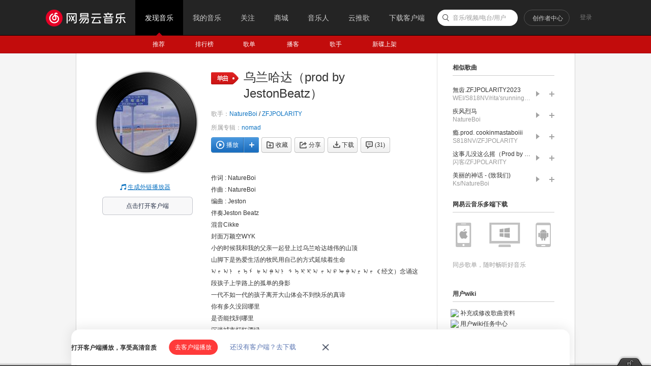

--- FILE ---
content_type: application/javascript
request_url: https://fp-upload.dun.163.com/v2/js/d
body_size: 185
content:
{"code":200,"data":{"dt":"K2FfUjFomV9FFkBAAEbWjqTSLa2EhRF0","st":1768611022854,"tid":"xGHlUcenudZEVxAARQbSj+WGaOnFkQF1"},"msg":"ok"}

--- FILE ---
content_type: application/javascript
request_url: https://fp-upload.dun.163.com/v2/js/d
body_size: 184
content:
{"code":200,"data":{"dt":"Uul0tLYMpw9BRgFUUBLC3vCDae2QPfCM","st":1768611022540,"tid":"F1R/9DENLphEQ1FFUBbCm/DWOfiULKSd"},"msg":"ok"}

--- FILE ---
content_type: text/plain;charset=UTF-8
request_url: https://music.163.com/weapi/song/lyric?csrf_token=
body_size: 785
content:
{"sgc":true,"sfy":false,"qfy":false,"lrc":{"version":3,"lyric":"作词 : NatureBoi\n作曲 : NatureBoi\n编曲 : Jeston\n伴奏Jeston Beatz\n混音Cikke\n封面万颖空WYK\n小的时候我和我的父亲一起登上过乌兰哈达雄伟的山顶\n山脚下是热爱生活的牧民用自己的方式延续着生命\nᠠᠶᠠᠨ ᠵᠡᠮ ᠳᠠᠭᠠᠨ ᠰᠡᠢᠢᠠ ᠶᠠᠪᠤᠭᠠᠷᠠᠶ（经文）念诵这段孩子上学路上的孤单的身影\n一代不如一代的孩子离开大山体会不到快乐的真谛\n你有多久没回哪里\n是否能找到哪里\n沉迷城市灯红酒绿\n追逐尾气呼吸\n我看你已经忘记\n自己来自哪里\n现在你是游客没法长期定居\n你在ᠪᠠᠲᠤ ᠠᠬ᠎ᠠ（巴特哥哥）家里说忘不了草原你也忘不了她\n满山遍野的萨日朗花这是你醉酒后的话\nᠨᠤᠲᠤᠭ ᠠᠴᠠ ᠪᠠᠨ ᠬᠣᠯᠠ ᠶᠢᠨ ᠭᠠᠵᠠᠷ ᠶᠠᠪᠤᠭᠠᠳ ᠭᠡᠷ ᠢᠶᠡᠨ ᠮᠠᠷᠲᠠᠭᠰᠠᠨ ᠤᠸ?（你离开家乡去远方忘记故土了吧。）\n睡着了也该醒了吧回去了也开心了吧\n马头琴悠扬的声音你来听，我听得进\n在讲述游子的异地回乡音，那多动听\n归属感就在这\n马背的小男孩\n老友们也在这\n嬉戏在河水边\n小的时候我和我的父亲一起登上过乌兰哈达雄伟的山顶\n山脚下是热爱生活的牧民用自己的方式延续着生命\nᠠᠶᠠᠨ ᠵᠡᠮ ᠳᠠᠭᠠᠨ ᠰᠡᠢᠢᠠ ᠶᠠᠪᠤᠭᠠᠷᠠᠶ（经文）\n念诵这段孩子上学路上的孤单的身影\n一代不如一代的孩子离开大山体会不到快乐的真谛\n\n"},"tlyric":{"version":0,"lyric":""},"code":200}